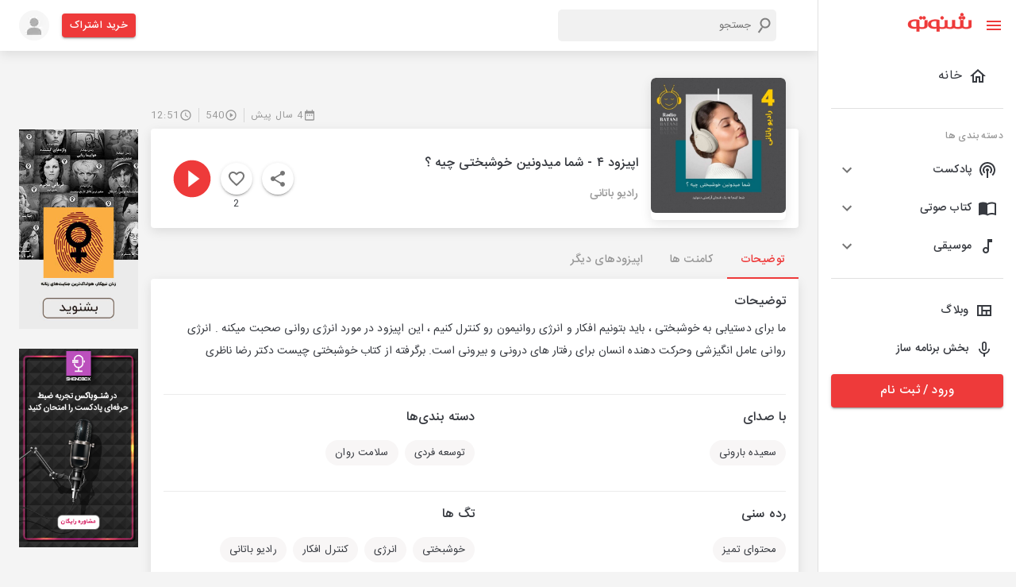

--- FILE ---
content_type: application/javascript; charset=UTF-8
request_url: https://shenoto.com/_next/static/chunks/6899-1d620e47ec291a1c.js
body_size: 3269
content:
"use strict";(self.webpackChunk_N_E=self.webpackChunk_N_E||[]).push([[6899],{90244:function(e,o,a){var t=a(95318);o.Z=void 0;var l=t(a(64938)),r=a(85893),i=(0,l.default)([(0,r.jsx)("path",{d:"M11.99 2C6.47 2 2 6.48 2 12s4.47 10 9.99 10C17.52 22 22 17.52 22 12S17.52 2 11.99 2zM12 20c-4.42 0-8-3.58-8-8s3.58-8 8-8 8 3.58 8 8-3.58 8-8 8z"},"0"),(0,r.jsx)("path",{d:"M12.5 7H11v6l5.25 3.15.75-1.23-4.5-2.67z"},"1")],"AccessTime");o.Z=i},21075:function(e,o,a){var t=a(95318);o.Z=void 0;var l=t(a(64938)),r=a(85893),i=(0,l.default)((0,r.jsx)("path",{d:"M9 11H7v2h2v-2zm4 0h-2v2h2v-2zm4 0h-2v2h2v-2zm2-7h-1V2h-2v2H8V2H6v2H5c-1.11 0-1.99.9-1.99 2L3 20c0 1.1.89 2 2 2h14c1.1 0 2-.9 2-2V6c0-1.1-.9-2-2-2zm0 16H5V9h14v11z"}),"DateRange");o.Z=i},74721:function(e,o,a){var t=a(95318);o.Z=void 0;var l=t(a(64938)),r=a(85893),i=(0,l.default)((0,r.jsx)("path",{d:"M12 2C6.48 2 2 6.48 2 12s4.48 10 10 10 10-4.48 10-10S17.52 2 12 2zm1 15h-2v-6h2v6zm0-8h-2V7h2v2z"}),"Info");o.Z=i},76172:function(e,o,a){var t=a(95318);o.Z=void 0;var l=t(a(64938)),r=a(85893),i=(0,l.default)((0,r.jsx)("path",{d:"M15.41 16.59 10.83 12l4.58-4.59L14 6l-6 6 6 6 1.41-1.41z"}),"KeyboardArrowLeft");o.Z=i},27349:function(e,o,a){var t=a(95318);o.Z=void 0;var l=t(a(64938)),r=a(85893),i=(0,l.default)((0,r.jsx)("path",{d:"M12 2C6.48 2 2 6.48 2 12s4.48 10 10 10 10-4.48 10-10S17.52 2 12 2zm-1 14H9V8h2v8zm4 0h-2V8h2v8z"}),"PauseCircle");o.Z=i},3018:function(e,o,a){var t=a(95318);o.Z=void 0;var l=t(a(64938)),r=a(85893),i=(0,l.default)((0,r.jsx)("path",{d:"M12 2C6.48 2 2 6.48 2 12s4.48 10 10 10 10-4.48 10-10S17.52 2 12 2zm-2 14.5v-9l6 4.5-6 4.5z"}),"PlayCircleFilled");o.Z=i},19602:function(e,o,a){var t=a(95318);o.Z=void 0;var l=t(a(64938)),r=a(85893),i=(0,l.default)((0,r.jsx)("path",{d:"m10 16.5 6-4.5-6-4.5v9zM12 2C6.48 2 2 6.48 2 12s4.48 10 10 10 10-4.48 10-10S17.52 2 12 2zm0 18c-4.41 0-8-3.59-8-8s3.59-8 8-8 8 3.59 8 8-3.59 8-8 8z"}),"PlayCircleOutline");o.Z=i},64459:function(e,o,a){var t=a(95318);o.Z=void 0;var l=t(a(64938)),r=a(85893),i=(0,l.default)((0,r.jsx)("path",{d:"M10 9V5l-7 7 7 7v-4.1c5 0 8.5 1.6 11 5.1-1-5-4-10-11-11z"}),"Reply");o.Z=i},87918:function(e,o,a){a.d(o,{Z:function(){return z}});var t=a(63366),l=a(87462),r=a(67294),i=a(86010),n=a(94780),c=a(41796),d=a(88169),s=a(85893),p=(0,d.Z)((0,s.jsx)("path",{d:"M12 2C6.47 2 2 6.47 2 12s4.47 10 10 10 10-4.47 10-10S17.53 2 12 2zm5 13.59L15.59 17 12 13.41 8.41 17 7 15.59 10.59 12 7 8.41 8.41 7 12 10.59 15.59 7 17 8.41 13.41 12 17 15.59z"}),"Cancel"),u=a(51705),m=a(98216),v=a(47739),f=a(71657),h=a(90948),b=a(34867);function g(e){return(0,b.Z)("MuiChip",e)}var C=(0,a(1588).Z)("MuiChip",["root","sizeSmall","sizeMedium","colorPrimary","colorSecondary","disabled","clickable","clickableColorPrimary","clickableColorSecondary","deletable","deletableColorPrimary","deletableColorSecondary","outlined","filled","outlinedPrimary","outlinedSecondary","avatar","avatarSmall","avatarMedium","avatarColorPrimary","avatarColorSecondary","icon","iconSmall","iconMedium","iconColorPrimary","iconColorSecondary","label","labelSmall","labelMedium","deleteIcon","deleteIconSmall","deleteIconMedium","deleteIconColorPrimary","deleteIconColorSecondary","deleteIconOutlinedColorPrimary","deleteIconOutlinedColorSecondary","focusVisible"]);const y=["avatar","className","clickable","color","component","deleteIcon","disabled","icon","label","onClick","onDelete","onKeyDown","onKeyUp","size","variant"],Z=(0,h.ZP)("div",{name:"MuiChip",slot:"Root",overridesResolver:(e,o)=>{const{ownerState:a}=e,{color:t,clickable:l,onDelete:r,size:i,variant:n}=a;return[{[`& .${C.avatar}`]:o.avatar},{[`& .${C.avatar}`]:o[`avatar${(0,m.Z)(i)}`]},{[`& .${C.avatar}`]:o[`avatarColor${(0,m.Z)(t)}`]},{[`& .${C.icon}`]:o.icon},{[`& .${C.icon}`]:o[`icon${(0,m.Z)(i)}`]},{[`& .${C.icon}`]:o[`iconColor${(0,m.Z)(t)}`]},{[`& .${C.deleteIcon}`]:o.deleteIcon},{[`& .${C.deleteIcon}`]:o[`deleteIcon${(0,m.Z)(i)}`]},{[`& .${C.deleteIcon}`]:o[`deleteIconColor${(0,m.Z)(t)}`]},{[`& .${C.deleteIcon}`]:o[`deleteIconOutlinedColor${(0,m.Z)(t)}`]},o.root,o[`size${(0,m.Z)(i)}`],o[`color${(0,m.Z)(t)}`],l&&o.clickable,l&&"default"!==t&&o[`clickableColor${(0,m.Z)(t)})`],r&&o.deletable,r&&"default"!==t&&o[`deletableColor${(0,m.Z)(t)}`],o[n],"outlined"===n&&o[`outlined${(0,m.Z)(t)}`]]}})((({theme:e,ownerState:o})=>{const a=(0,c.Fq)(e.palette.text.primary,.26);return(0,l.Z)({maxWidth:"100%",fontFamily:e.typography.fontFamily,fontSize:e.typography.pxToRem(13),display:"inline-flex",alignItems:"center",justifyContent:"center",height:32,color:e.palette.text.primary,backgroundColor:e.palette.action.selected,borderRadius:16,whiteSpace:"nowrap",transition:e.transitions.create(["background-color","box-shadow"]),cursor:"default",outline:0,textDecoration:"none",border:0,padding:0,verticalAlign:"middle",boxSizing:"border-box",[`&.${C.disabled}`]:{opacity:e.palette.action.disabledOpacity,pointerEvents:"none"},[`& .${C.avatar}`]:{marginLeft:5,marginRight:-6,width:24,height:24,color:"light"===e.palette.mode?e.palette.grey[700]:e.palette.grey[300],fontSize:e.typography.pxToRem(12)},[`& .${C.avatarColorPrimary}`]:{color:e.palette.primary.contrastText,backgroundColor:e.palette.primary.dark},[`& .${C.avatarColorSecondary}`]:{color:e.palette.secondary.contrastText,backgroundColor:e.palette.secondary.dark},[`& .${C.avatarSmall}`]:{marginLeft:4,marginRight:-4,width:18,height:18,fontSize:e.typography.pxToRem(10)},[`& .${C.icon}`]:(0,l.Z)({color:"light"===e.palette.mode?e.palette.grey[700]:e.palette.grey[300],marginLeft:5,marginRight:-6},"small"===o.size&&{fontSize:18,marginLeft:4,marginRight:-4},"default"!==o.color&&{color:"inherit"}),[`& .${C.deleteIcon}`]:(0,l.Z)({WebkitTapHighlightColor:"transparent",color:a,fontSize:22,cursor:"pointer",margin:"0 5px 0 -6px","&:hover":{color:(0,c.Fq)(a,.4)}},"small"===o.size&&{fontSize:16,marginRight:4,marginLeft:-4},"default"!==o.color&&{color:(0,c.Fq)(e.palette[o.color].contrastText,.7),"&:hover, &:active":{color:e.palette[o.color].contrastText}})},"small"===o.size&&{height:24},"default"!==o.color&&{backgroundColor:e.palette[o.color].main,color:e.palette[o.color].contrastText},o.onDelete&&{[`&.${C.focusVisible}`]:{backgroundColor:(0,c.Fq)(e.palette.action.selected,e.palette.action.selectedOpacity+e.palette.action.focusOpacity)}},o.onDelete&&"default"!==o.color&&{[`&.${C.focusVisible}`]:{backgroundColor:e.palette[o.color].dark}})}),(({theme:e,ownerState:o})=>(0,l.Z)({},o.clickable&&{userSelect:"none",WebkitTapHighlightColor:"transparent",cursor:"pointer","&:hover":{backgroundColor:(0,c.Fq)(e.palette.action.selected,e.palette.action.selectedOpacity+e.palette.action.hoverOpacity)},[`&.${C.focusVisible}`]:{backgroundColor:(0,c.Fq)(e.palette.action.selected,e.palette.action.selectedOpacity+e.palette.action.focusOpacity)},"&:active":{boxShadow:e.shadows[1]}},o.clickable&&"default"!==o.color&&{[`&:hover, &.${C.focusVisible}`]:{backgroundColor:e.palette[o.color].dark}})),(({theme:e,ownerState:o})=>(0,l.Z)({},"outlined"===o.variant&&{backgroundColor:"transparent",border:`1px solid ${"light"===e.palette.mode?e.palette.grey[400]:e.palette.grey[700]}`,[`&.${C.clickable}:hover`]:{backgroundColor:e.palette.action.hover},[`&.${C.focusVisible}`]:{backgroundColor:e.palette.action.focus},[`& .${C.avatar}`]:{marginLeft:4},[`& .${C.avatarSmall}`]:{marginLeft:2},[`& .${C.icon}`]:{marginLeft:4},[`& .${C.iconSmall}`]:{marginLeft:2},[`& .${C.deleteIcon}`]:{marginRight:5},[`& .${C.deleteIconSmall}`]:{marginRight:3}},"outlined"===o.variant&&"default"!==o.color&&{color:e.palette[o.color].main,border:`1px solid ${(0,c.Fq)(e.palette[o.color].main,.7)}`,[`&.${C.clickable}:hover`]:{backgroundColor:(0,c.Fq)(e.palette[o.color].main,e.palette.action.hoverOpacity)},[`&.${C.focusVisible}`]:{backgroundColor:(0,c.Fq)(e.palette[o.color].main,e.palette.action.focusOpacity)},[`& .${C.deleteIcon}`]:{color:(0,c.Fq)(e.palette[o.color].main,.7),"&:hover, &:active":{color:e.palette[o.color].main}}}))),$=(0,h.ZP)("span",{name:"MuiChip",slot:"Label",overridesResolver:(e,o)=>{const{ownerState:a}=e,{size:t}=a;return[o.label,o[`label${(0,m.Z)(t)}`]]}})((({ownerState:e})=>(0,l.Z)({overflow:"hidden",textOverflow:"ellipsis",paddingLeft:12,paddingRight:12,whiteSpace:"nowrap"},"small"===e.size&&{paddingLeft:8,paddingRight:8})));function k(e){return"Backspace"===e.key||"Delete"===e.key}var z=r.forwardRef((function(e,o){const a=(0,f.Z)({props:e,name:"MuiChip"}),{avatar:c,className:d,clickable:h,color:b="default",component:C,deleteIcon:z,disabled:S=!1,icon:x,label:I,onClick:w,onDelete:M,onKeyDown:R,onKeyUp:V,size:L="medium",variant:O="filled"}=a,P=(0,t.Z)(a,y),j=r.useRef(null),D=(0,u.Z)(j,o),N=e=>{e.stopPropagation(),M&&M(e)},F=!(!1===h||!w)||h,T="small"===L,q=F||M?v.Z:C||"div",E=(0,l.Z)({},a,{component:q,disabled:S,size:L,color:b,onDelete:!!M,clickable:F,variant:O}),H=(e=>{const{classes:o,disabled:a,size:t,color:l,onDelete:r,clickable:i,variant:c}=e,d={root:["root",c,a&&"disabled",`size${(0,m.Z)(t)}`,`color${(0,m.Z)(l)}`,i&&"clickable",i&&`clickableColor${(0,m.Z)(l)}`,r&&"deletable",r&&`deletableColor${(0,m.Z)(l)}`,`${c}${(0,m.Z)(l)}`],label:["label",`label${(0,m.Z)(t)}`],avatar:["avatar",`avatar${(0,m.Z)(t)}`,`avatarColor${(0,m.Z)(l)}`],icon:["icon",`icon${(0,m.Z)(t)}`,`iconColor${(0,m.Z)(l)}`],deleteIcon:["deleteIcon",`deleteIcon${(0,m.Z)(t)}`,`deleteIconColor${(0,m.Z)(l)}`,`deleteIconOutlinedColor${(0,m.Z)(l)}`]};return(0,n.Z)(d,g,o)})(E),K=q===v.Z?(0,l.Z)({component:C||"div",focusVisibleClassName:H.focusVisible},M&&{disableRipple:!0}):{};let _=null;if(M){const e=(0,i.default)("default"!==b&&("outlined"===O?H[`deleteIconOutlinedColor${(0,m.Z)(b)}`]:H[`deleteIconColor${(0,m.Z)(b)}`]),T&&H.deleteIconSmall);_=z&&r.isValidElement(z)?r.cloneElement(z,{className:(0,i.default)(z.props.className,H.deleteIcon,e),onClick:N}):(0,s.jsx)(p,{className:(0,i.default)(H.deleteIcon,e),onClick:N})}let A=null;c&&r.isValidElement(c)&&(A=r.cloneElement(c,{className:(0,i.default)(H.avatar,c.props.className)}));let U=null;return x&&r.isValidElement(x)&&(U=r.cloneElement(x,{className:(0,i.default)(H.icon,x.props.className)})),(0,s.jsxs)(Z,(0,l.Z)({as:q,className:(0,i.default)(H.root,d),disabled:!(!F||!S)||void 0,onClick:w,onKeyDown:e=>{e.currentTarget===e.target&&k(e)&&e.preventDefault(),R&&R(e)},onKeyUp:e=>{e.currentTarget===e.target&&(M&&k(e)?M(e):"Escape"===e.key&&j.current&&j.current.blur()),V&&V(e)},ref:D,ownerState:E},K,P,{children:[A||U,(0,s.jsx)($,{className:(0,i.default)(H.label),ownerState:E,children:I}),_]}))}))}}]);